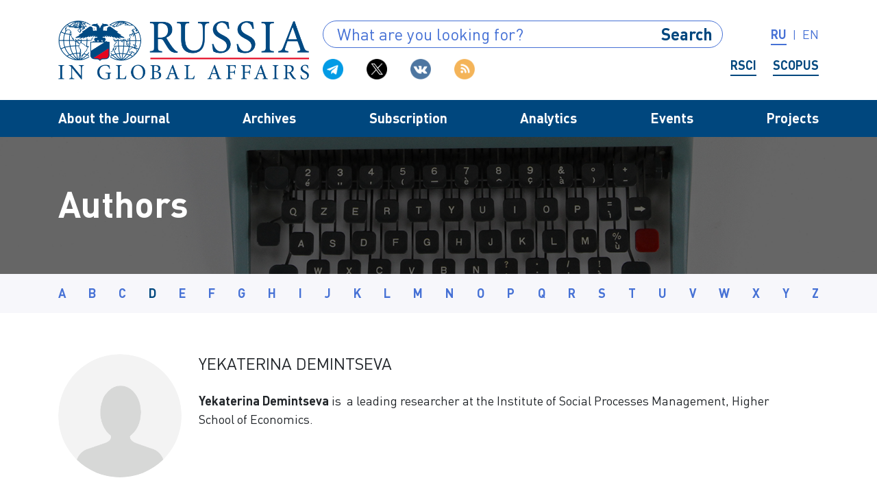

--- FILE ---
content_type: text/html; charset=UTF-8
request_url: https://eng.globalaffairs.ru/authors/yekaterina-demintseva/
body_size: 10065
content:
<!DOCTYPE html>
<html lang="en" class="ua_js_no">

<head>
    <meta charset="UTF-8">
    <meta http-equiv="X-UA-Compatible" content="IE=edge">
    <script>
        (function(e, c) {
            e[c] = e[c].replace(/(ua_js_)no/g, "$1yes");
        })(document.documentElement, "className");
    </script>
    <meta name="format-detection" content="telephone=no">
    <meta name="viewport" content="width=device-width, minimum-scale=1.0, maximum-scale=1.0, user-scalable=no">
    <link rel="shortcut icon" href="/favicon.png">

    <script>
        //глобольный объект для передачи данных в фронтенд
        window.siteConfig = {
            query: {},
            settings: {
                env_type: 'prd',
                ajaxurl: 'https://eng.globalaffairs.ru/wp-admin/admin-ajax.php',
                // ya_metrika_counter: '10970266'
            }
        };
    </script>
    <script>
        //обходное решения: отображает контент страницы, если возникли глобальные ошибки в js модулях
        document.addEventListener("DOMContentLoaded", function() {
            setTimeout(function() {
                var page = document.querySelector('.page');
                !page.classList.contains('page_js_inited') && page.classList.add('page_js_inited');
            }, 3000);
        });
    </script>
    <meta name='robots' content='max-image-preview:large' />
<link rel="alternate" title="oEmbed (JSON)" type="application/json+oembed" href="https://eng.globalaffairs.ru/api/oembed/1.0/embed?url=https%3A%2F%2Feng.globalaffairs.ru%2Fauthors%2Fyekaterina-demintseva%2F" />
<link rel="alternate" title="oEmbed (XML)" type="text/xml+oembed" href="https://eng.globalaffairs.ru/api/oembed/1.0/embed?url=https%3A%2F%2Feng.globalaffairs.ru%2Fauthors%2Fyekaterina-demintseva%2F&#038;format=xml" />
<style id='wp-img-auto-sizes-contain-inline-css' type='text/css'>
img:is([sizes=auto i],[sizes^="auto," i]){contain-intrinsic-size:3000px 1500px}
/*# sourceURL=wp-img-auto-sizes-contain-inline-css */
</style>
<style id='wp-emoji-styles-inline-css' type='text/css'>

	img.wp-smiley, img.emoji {
		display: inline !important;
		border: none !important;
		box-shadow: none !important;
		height: 1em !important;
		width: 1em !important;
		margin: 0 0.07em !important;
		vertical-align: -0.1em !important;
		background: none !important;
		padding: 0 !important;
	}
/*# sourceURL=wp-emoji-styles-inline-css */
</style>
<style id='wp-block-library-inline-css' type='text/css'>
:root{--wp-block-synced-color:#7a00df;--wp-block-synced-color--rgb:122,0,223;--wp-bound-block-color:var(--wp-block-synced-color);--wp-editor-canvas-background:#ddd;--wp-admin-theme-color:#007cba;--wp-admin-theme-color--rgb:0,124,186;--wp-admin-theme-color-darker-10:#006ba1;--wp-admin-theme-color-darker-10--rgb:0,107,160.5;--wp-admin-theme-color-darker-20:#005a87;--wp-admin-theme-color-darker-20--rgb:0,90,135;--wp-admin-border-width-focus:2px}@media (min-resolution:192dpi){:root{--wp-admin-border-width-focus:1.5px}}.wp-element-button{cursor:pointer}:root .has-very-light-gray-background-color{background-color:#eee}:root .has-very-dark-gray-background-color{background-color:#313131}:root .has-very-light-gray-color{color:#eee}:root .has-very-dark-gray-color{color:#313131}:root .has-vivid-green-cyan-to-vivid-cyan-blue-gradient-background{background:linear-gradient(135deg,#00d084,#0693e3)}:root .has-purple-crush-gradient-background{background:linear-gradient(135deg,#34e2e4,#4721fb 50%,#ab1dfe)}:root .has-hazy-dawn-gradient-background{background:linear-gradient(135deg,#faaca8,#dad0ec)}:root .has-subdued-olive-gradient-background{background:linear-gradient(135deg,#fafae1,#67a671)}:root .has-atomic-cream-gradient-background{background:linear-gradient(135deg,#fdd79a,#004a59)}:root .has-nightshade-gradient-background{background:linear-gradient(135deg,#330968,#31cdcf)}:root .has-midnight-gradient-background{background:linear-gradient(135deg,#020381,#2874fc)}:root{--wp--preset--font-size--normal:16px;--wp--preset--font-size--huge:42px}.has-regular-font-size{font-size:1em}.has-larger-font-size{font-size:2.625em}.has-normal-font-size{font-size:var(--wp--preset--font-size--normal)}.has-huge-font-size{font-size:var(--wp--preset--font-size--huge)}.has-text-align-center{text-align:center}.has-text-align-left{text-align:left}.has-text-align-right{text-align:right}.has-fit-text{white-space:nowrap!important}#end-resizable-editor-section{display:none}.aligncenter{clear:both}.items-justified-left{justify-content:flex-start}.items-justified-center{justify-content:center}.items-justified-right{justify-content:flex-end}.items-justified-space-between{justify-content:space-between}.screen-reader-text{border:0;clip-path:inset(50%);height:1px;margin:-1px;overflow:hidden;padding:0;position:absolute;width:1px;word-wrap:normal!important}.screen-reader-text:focus{background-color:#ddd;clip-path:none;color:#444;display:block;font-size:1em;height:auto;left:5px;line-height:normal;padding:15px 23px 14px;text-decoration:none;top:5px;width:auto;z-index:100000}html :where(.has-border-color){border-style:solid}html :where([style*=border-top-color]){border-top-style:solid}html :where([style*=border-right-color]){border-right-style:solid}html :where([style*=border-bottom-color]){border-bottom-style:solid}html :where([style*=border-left-color]){border-left-style:solid}html :where([style*=border-width]){border-style:solid}html :where([style*=border-top-width]){border-top-style:solid}html :where([style*=border-right-width]){border-right-style:solid}html :where([style*=border-bottom-width]){border-bottom-style:solid}html :where([style*=border-left-width]){border-left-style:solid}html :where(img[class*=wp-image-]){height:auto;max-width:100%}:where(figure){margin:0 0 1em}html :where(.is-position-sticky){--wp-admin--admin-bar--position-offset:var(--wp-admin--admin-bar--height,0px)}@media screen and (max-width:600px){html :where(.is-position-sticky){--wp-admin--admin-bar--position-offset:0px}}

/*# sourceURL=wp-block-library-inline-css */
</style><style id='global-styles-inline-css' type='text/css'>
:root{--wp--preset--aspect-ratio--square: 1;--wp--preset--aspect-ratio--4-3: 4/3;--wp--preset--aspect-ratio--3-4: 3/4;--wp--preset--aspect-ratio--3-2: 3/2;--wp--preset--aspect-ratio--2-3: 2/3;--wp--preset--aspect-ratio--16-9: 16/9;--wp--preset--aspect-ratio--9-16: 9/16;--wp--preset--color--black: #000000;--wp--preset--color--cyan-bluish-gray: #abb8c3;--wp--preset--color--white: #ffffff;--wp--preset--color--pale-pink: #f78da7;--wp--preset--color--vivid-red: #cf2e2e;--wp--preset--color--luminous-vivid-orange: #ff6900;--wp--preset--color--luminous-vivid-amber: #fcb900;--wp--preset--color--light-green-cyan: #7bdcb5;--wp--preset--color--vivid-green-cyan: #00d084;--wp--preset--color--pale-cyan-blue: #8ed1fc;--wp--preset--color--vivid-cyan-blue: #0693e3;--wp--preset--color--vivid-purple: #9b51e0;--wp--preset--gradient--vivid-cyan-blue-to-vivid-purple: linear-gradient(135deg,rgb(6,147,227) 0%,rgb(155,81,224) 100%);--wp--preset--gradient--light-green-cyan-to-vivid-green-cyan: linear-gradient(135deg,rgb(122,220,180) 0%,rgb(0,208,130) 100%);--wp--preset--gradient--luminous-vivid-amber-to-luminous-vivid-orange: linear-gradient(135deg,rgb(252,185,0) 0%,rgb(255,105,0) 100%);--wp--preset--gradient--luminous-vivid-orange-to-vivid-red: linear-gradient(135deg,rgb(255,105,0) 0%,rgb(207,46,46) 100%);--wp--preset--gradient--very-light-gray-to-cyan-bluish-gray: linear-gradient(135deg,rgb(238,238,238) 0%,rgb(169,184,195) 100%);--wp--preset--gradient--cool-to-warm-spectrum: linear-gradient(135deg,rgb(74,234,220) 0%,rgb(151,120,209) 20%,rgb(207,42,186) 40%,rgb(238,44,130) 60%,rgb(251,105,98) 80%,rgb(254,248,76) 100%);--wp--preset--gradient--blush-light-purple: linear-gradient(135deg,rgb(255,206,236) 0%,rgb(152,150,240) 100%);--wp--preset--gradient--blush-bordeaux: linear-gradient(135deg,rgb(254,205,165) 0%,rgb(254,45,45) 50%,rgb(107,0,62) 100%);--wp--preset--gradient--luminous-dusk: linear-gradient(135deg,rgb(255,203,112) 0%,rgb(199,81,192) 50%,rgb(65,88,208) 100%);--wp--preset--gradient--pale-ocean: linear-gradient(135deg,rgb(255,245,203) 0%,rgb(182,227,212) 50%,rgb(51,167,181) 100%);--wp--preset--gradient--electric-grass: linear-gradient(135deg,rgb(202,248,128) 0%,rgb(113,206,126) 100%);--wp--preset--gradient--midnight: linear-gradient(135deg,rgb(2,3,129) 0%,rgb(40,116,252) 100%);--wp--preset--font-size--small: 13px;--wp--preset--font-size--medium: 20px;--wp--preset--font-size--large: 36px;--wp--preset--font-size--x-large: 42px;--wp--preset--spacing--20: 0.44rem;--wp--preset--spacing--30: 0.67rem;--wp--preset--spacing--40: 1rem;--wp--preset--spacing--50: 1.5rem;--wp--preset--spacing--60: 2.25rem;--wp--preset--spacing--70: 3.38rem;--wp--preset--spacing--80: 5.06rem;--wp--preset--shadow--natural: 6px 6px 9px rgba(0, 0, 0, 0.2);--wp--preset--shadow--deep: 12px 12px 50px rgba(0, 0, 0, 0.4);--wp--preset--shadow--sharp: 6px 6px 0px rgba(0, 0, 0, 0.2);--wp--preset--shadow--outlined: 6px 6px 0px -3px rgb(255, 255, 255), 6px 6px rgb(0, 0, 0);--wp--preset--shadow--crisp: 6px 6px 0px rgb(0, 0, 0);}:where(.is-layout-flex){gap: 0.5em;}:where(.is-layout-grid){gap: 0.5em;}body .is-layout-flex{display: flex;}.is-layout-flex{flex-wrap: wrap;align-items: center;}.is-layout-flex > :is(*, div){margin: 0;}body .is-layout-grid{display: grid;}.is-layout-grid > :is(*, div){margin: 0;}:where(.wp-block-columns.is-layout-flex){gap: 2em;}:where(.wp-block-columns.is-layout-grid){gap: 2em;}:where(.wp-block-post-template.is-layout-flex){gap: 1.25em;}:where(.wp-block-post-template.is-layout-grid){gap: 1.25em;}.has-black-color{color: var(--wp--preset--color--black) !important;}.has-cyan-bluish-gray-color{color: var(--wp--preset--color--cyan-bluish-gray) !important;}.has-white-color{color: var(--wp--preset--color--white) !important;}.has-pale-pink-color{color: var(--wp--preset--color--pale-pink) !important;}.has-vivid-red-color{color: var(--wp--preset--color--vivid-red) !important;}.has-luminous-vivid-orange-color{color: var(--wp--preset--color--luminous-vivid-orange) !important;}.has-luminous-vivid-amber-color{color: var(--wp--preset--color--luminous-vivid-amber) !important;}.has-light-green-cyan-color{color: var(--wp--preset--color--light-green-cyan) !important;}.has-vivid-green-cyan-color{color: var(--wp--preset--color--vivid-green-cyan) !important;}.has-pale-cyan-blue-color{color: var(--wp--preset--color--pale-cyan-blue) !important;}.has-vivid-cyan-blue-color{color: var(--wp--preset--color--vivid-cyan-blue) !important;}.has-vivid-purple-color{color: var(--wp--preset--color--vivid-purple) !important;}.has-black-background-color{background-color: var(--wp--preset--color--black) !important;}.has-cyan-bluish-gray-background-color{background-color: var(--wp--preset--color--cyan-bluish-gray) !important;}.has-white-background-color{background-color: var(--wp--preset--color--white) !important;}.has-pale-pink-background-color{background-color: var(--wp--preset--color--pale-pink) !important;}.has-vivid-red-background-color{background-color: var(--wp--preset--color--vivid-red) !important;}.has-luminous-vivid-orange-background-color{background-color: var(--wp--preset--color--luminous-vivid-orange) !important;}.has-luminous-vivid-amber-background-color{background-color: var(--wp--preset--color--luminous-vivid-amber) !important;}.has-light-green-cyan-background-color{background-color: var(--wp--preset--color--light-green-cyan) !important;}.has-vivid-green-cyan-background-color{background-color: var(--wp--preset--color--vivid-green-cyan) !important;}.has-pale-cyan-blue-background-color{background-color: var(--wp--preset--color--pale-cyan-blue) !important;}.has-vivid-cyan-blue-background-color{background-color: var(--wp--preset--color--vivid-cyan-blue) !important;}.has-vivid-purple-background-color{background-color: var(--wp--preset--color--vivid-purple) !important;}.has-black-border-color{border-color: var(--wp--preset--color--black) !important;}.has-cyan-bluish-gray-border-color{border-color: var(--wp--preset--color--cyan-bluish-gray) !important;}.has-white-border-color{border-color: var(--wp--preset--color--white) !important;}.has-pale-pink-border-color{border-color: var(--wp--preset--color--pale-pink) !important;}.has-vivid-red-border-color{border-color: var(--wp--preset--color--vivid-red) !important;}.has-luminous-vivid-orange-border-color{border-color: var(--wp--preset--color--luminous-vivid-orange) !important;}.has-luminous-vivid-amber-border-color{border-color: var(--wp--preset--color--luminous-vivid-amber) !important;}.has-light-green-cyan-border-color{border-color: var(--wp--preset--color--light-green-cyan) !important;}.has-vivid-green-cyan-border-color{border-color: var(--wp--preset--color--vivid-green-cyan) !important;}.has-pale-cyan-blue-border-color{border-color: var(--wp--preset--color--pale-cyan-blue) !important;}.has-vivid-cyan-blue-border-color{border-color: var(--wp--preset--color--vivid-cyan-blue) !important;}.has-vivid-purple-border-color{border-color: var(--wp--preset--color--vivid-purple) !important;}.has-vivid-cyan-blue-to-vivid-purple-gradient-background{background: var(--wp--preset--gradient--vivid-cyan-blue-to-vivid-purple) !important;}.has-light-green-cyan-to-vivid-green-cyan-gradient-background{background: var(--wp--preset--gradient--light-green-cyan-to-vivid-green-cyan) !important;}.has-luminous-vivid-amber-to-luminous-vivid-orange-gradient-background{background: var(--wp--preset--gradient--luminous-vivid-amber-to-luminous-vivid-orange) !important;}.has-luminous-vivid-orange-to-vivid-red-gradient-background{background: var(--wp--preset--gradient--luminous-vivid-orange-to-vivid-red) !important;}.has-very-light-gray-to-cyan-bluish-gray-gradient-background{background: var(--wp--preset--gradient--very-light-gray-to-cyan-bluish-gray) !important;}.has-cool-to-warm-spectrum-gradient-background{background: var(--wp--preset--gradient--cool-to-warm-spectrum) !important;}.has-blush-light-purple-gradient-background{background: var(--wp--preset--gradient--blush-light-purple) !important;}.has-blush-bordeaux-gradient-background{background: var(--wp--preset--gradient--blush-bordeaux) !important;}.has-luminous-dusk-gradient-background{background: var(--wp--preset--gradient--luminous-dusk) !important;}.has-pale-ocean-gradient-background{background: var(--wp--preset--gradient--pale-ocean) !important;}.has-electric-grass-gradient-background{background: var(--wp--preset--gradient--electric-grass) !important;}.has-midnight-gradient-background{background: var(--wp--preset--gradient--midnight) !important;}.has-small-font-size{font-size: var(--wp--preset--font-size--small) !important;}.has-medium-font-size{font-size: var(--wp--preset--font-size--medium) !important;}.has-large-font-size{font-size: var(--wp--preset--font-size--large) !important;}.has-x-large-font-size{font-size: var(--wp--preset--font-size--x-large) !important;}
/*# sourceURL=global-styles-inline-css */
</style>

<style id='classic-theme-styles-inline-css' type='text/css'>
/*! This file is auto-generated */
.wp-block-button__link{color:#fff;background-color:#32373c;border-radius:9999px;box-shadow:none;text-decoration:none;padding:calc(.667em + 2px) calc(1.333em + 2px);font-size:1.125em}.wp-block-file__button{background:#32373c;color:#fff;text-decoration:none}
/*# sourceURL=/wp-includes/css/classic-themes.min.css */
</style>
<link rel='stylesheet' id='main-css' href='https://eng.globalaffairs.ru/wp-content/themes/globalaffairs/layout/bundles.page/merged/merged.min.css?ver=1753133210' type='text/css' media='all' />
<link rel="https://api.w.org/" href="https://eng.globalaffairs.ru/api/" /><link rel="EditURI" type="application/rsd+xml" title="RSD" href="https://eng.globalaffairs.ru/xmlrpc.php?rsd" />
<meta name="generator" content="WordPress 6.9" />
<link rel="canonical" href="https://eng.globalaffairs.ru/authors/yekaterina-demintseva/" />
<link rel='shortlink' href='https://eng.globalaffairs.ru/?p=8280' />
<meta property="og:image" content="https://eng.globalaffairs.ru/wp-content/uploads/2022/05/dsc_9267-1200x630.jpg" /><title>Yekaterina Demintseva — Russia in Global Affairs</title><meta name="description"  content="Yekaterina Demintseva is&nbsp; a leading researcher at the Institute of Social Processes Management, Higher School of Economics." /><meta property="og:locale" content="en_US" /><meta property="og:type" content="article" /><meta property="og:title" content="Yekaterina Demintseva" /><meta property="og:description" content="Yekaterina Demintseva is&nbsp; a leading researcher at the Institute of Social Processes Management, Higher School of Economics." /><meta property="og:url" content="https://eng.globalaffairs.ru/authors/yekaterina-demintseva/" /><meta property="og:site_name" content="Russia in Global Affairs" /><meta name="twitter:card" content="summary_large_image" /></head>

<body class="wp-singular author-template-default single single-author postid-8280 wp-theme-globalaffairs page i-bem page_debug page_lang_en" data-bem='{"page":{}}'>
    <header class="dk-header i-bem" data-bem='{"dk-header":{}}'>
        <div class="dk-header__fluid-top container-fluid">
            <div class="dk-header__container-top container">
                <div class="dk-header__left">
                    <a class="dk-logo i-bem" data-bem='{"dk-logo":{}}' href="/">
                                                <img class="dk-image dk-logo__image lazyload i-bem" data-bem='{"dk-image":{}}' data-src="https://eng.globalaffairs.ru/wp-content/themes/globalaffairs/layout//blocks.basic/dk-logo/__images/rgp_en.png">
                        <h1 class="dk-logo__text">Russia in Global Affairs</h1>
                    </a>
                </div>
                <div class="dk-header__right dk-header__right_type_desktop">
                    <div class="dk-header__right-up">
                        <div class="dk-search dk-search_type_header i-bem" data-bem='{"dk-search":{}}'>
                            <form class="dk-search__form" action="/">
                                <input name="s" class="dk-search__typeahead" placeholder="What are you looking for?">
                                <input class="dk-search__category" type="hidden" value="all" name="filter">
                                <a class="dk-search__action" href="#">Search</a>
                            </form>
                            <div class="dk-search__filters-template">
                                <div class="dk-search__filters">
                                    <a class="dk-search__filter dk-search__filter_active dk-search__filter_type_all" href="#">All</a>
                                    <a class="dk-search__filter dk-search__filter_type_author" href="#">Authors</a>
                                    <a class="dk-search__filter dk-search__filter_type_issues" href="#">Issues</a>
                                    <a class="dk-search__filter dk-search__filter_type_analytics" href="#">Analytics</a>
                                    <a class="dk-search__filter dk-search__filter_type_events" href="#">Events</a>
                                </div>
                            </div>
                            <!-- <div class="dk-search__dropdown">
                                <div class="dk-search__results"></div>
                                <div class="dk-search__filters_template">
                                    <a class="dk-search__filter dk-search__filter_active dk-search__filter_type_all" href="#">Везде</a><a class="dk-search__filter dk-search__filter_type_about" href="#">О журнале</a><a class="dk-search__filter dk-search__filter_type_issues" href="#">Архив</a><a class="dk-search__filter dk-search__filter_type_analytics" href="#">Аналитика</a><a class="dk-search__filter dk-search__filter_type_events" href="#">События</a>
                                </div>
                            </div> -->
                        </div>
                        <div class="dk-header__lang">
                                                            <a class="dk-header__lang-item" href="https://globalaffairs.ru/">ru</a>
                                <span class="dk-header__lang-sep">|</span>
                                <span class="dk-header__lang-item">en</span>
                                                                                </div>
                    </div>
                    <div class="dk-header__right-down">
                        <div class="dk-social dk-social_size_s">
                            

<div class="dk-social__items">
            <a class="dk-social__item" href="https://t.me/ruglobalaffairs" title="Telegram" target="_blank">
            <img alt="Telegram" class="dk-image dk-social__image lazyload i-bem" data-bem='{"dk-image":{}}' data-src="https://eng.globalaffairs.ru/wp-content/themes/globalaffairs/layout/static/U24mB3RcVumlRswSvmtJq-d9eFw.png">
        </a>
            <a class="dk-social__item" href=" https://twitter.com/RuGlobalEng" title="Twitter" target="_blank">
            <img alt="Twitter" class="dk-image dk-social__image lazyload i-bem" data-bem='{"dk-image":{}}' data-src="https://eng.globalaffairs.ru/wp-content/themes/globalaffairs/layout/static/new_xc_logo_69x69.png">
        </a>
            <a class="dk-social__item" href="https://vk.com/russiainglobalaffairs" title="Vkontakte" target="_blank">
            <img alt="Vkontakte" class="dk-image dk-social__image lazyload i-bem" data-bem='{"dk-image":{}}' data-src="https://eng.globalaffairs.ru/wp-content/themes/globalaffairs/layout/static/yfcAhS1mJpBykt8Gng73hNn_hpg.png">
        </a>
            <a class="dk-social__item" href="/feed/" title="RSS" target="_blank">
            <img alt="RSS" class="dk-image dk-social__image lazyload i-bem" data-bem='{"dk-image":{}}' data-src="https://eng.globalaffairs.ru/wp-content/themes/globalaffairs/layout/static/gBRMlC0aVQvJsr84yn5sGaEqBq4.png">
        </a>
    </div>                        </div>
                                                    <div class="dk-header__scibase">
                                <a class="dk-header__scibase-item" href="https://elibrary.ru/title_about_new.asp?titleid=40359" target="_blank">RSCI</a>
                                <a class="dk-header__scibase-item" href="https://www.scopus.com/sourceid/21100903469" target="_blank">Scopus</a>
                            </div>
                                                                    </div>
                </div>
                <div class="dk-header__right dk-header__right_type_mobile">
                    <a class="dk-header__link-lang" href="https://globalaffairs.ru/">
                        <img class="dk-image dk-header__icon-lang lazyload i-bem" data-bem='{"dk-image":{}}' data-src="https://eng.globalaffairs.ru/wp-content/themes/globalaffairs/layout/static/qja_njQJ3FDsHlsPiyPkDLHF9W0.svg">
                    </a>
                    <a class="dk-header__link-search" href="/?s=&filter=all">
                        <img class="dk-image dk-header__icon-search lazyload i-bem" data-bem='{"dk-image":{}}' data-src="https://eng.globalaffairs.ru/wp-content/themes/globalaffairs/layout/static/x_-HcYZZNrmuUNNJzUwsenYGGb8.svg">
                    </a>
                    <img class="dk-image dk-header__icon-menu lazyload i-bem" data-bem='{"dk-image":{}}' data-src="https://eng.globalaffairs.ru/wp-content/themes/globalaffairs/layout/static/OyPyB9YygVb7XUekopWvPnZyDbg.svg">
                </div>
            </div>
        </div>
        <div class="dk-header__fluid-nav container-fluid">
            <div class="dk-header__container-nav container">
                <nav class="dk-nav dk-nav_type_desktop i-bem" data-bem='{"dk-nav":{}}'>
                    

<div class="dk-nav__items">
            <div class="dk-nav__item">
            <a class="dk-nav__item-text" href="https://eng.globalaffairs.ru/about/">About the Journal</a>
                            <div class="dk-nav__dropdown">
                                            <a class="dk-nav__dropdown-item" href="https://eng.globalaffairs.ru/about/readers-experts/">Journal Information</a>
                                            <a class="dk-nav__dropdown-item" href="https://eng.globalaffairs.ru/about/instructions-for-authors/">Submit Article</a>
                                            <a class="dk-nav__dropdown-item" href="https://eng.globalaffairs.ru/about/foundation/">Foreign Policy Research Foundation</a>
                                            <a class="dk-nav__dropdown-item" href="https://eng.globalaffairs.ru/about/authors/">Authors</a>
                                            <a class="dk-nav__dropdown-item" href="https://eng.globalaffairs.ru/about/board-of-trustees/">Board of Trustees</a>
                                            <a class="dk-nav__dropdown-item" href="https://eng.globalaffairs.ru/about/editorial-board/">Editorial Board</a>
                                            <a class="dk-nav__dropdown-item" href="https://eng.globalaffairs.ru/about/board-of-advisors/">Board of Advisors</a>
                                            <a class="dk-nav__dropdown-item" href="https://eng.globalaffairs.ru/about/editorial-office/">Editorial Office</a>
                                            <a class="dk-nav__dropdown-item" href="https://eng.globalaffairs.ru/about/advertising/">Advertising</a>
                                    </div>
                    </div>
            <div class="dk-nav__item">
            <a class="dk-nav__item-text" href="https://eng.globalaffairs.ru/issues/">Archives</a>
                            <div class="dk-nav__dropdown">
                                            <a class="dk-nav__dropdown-item" href="https://eng.globalaffairs.ru/issues/archive/">Previous Issues</a>
                                            <a class="dk-nav__dropdown-item" href="https://eng.globalaffairs.ru/issues/current/">Current Issue</a>
                                    </div>
                    </div>
            <div class="dk-nav__item">
            <a class="dk-nav__item-text" href="https://eng.globalaffairs.ru/subscription/">Subscription</a>
                            <div class="dk-nav__dropdown">
                                            <a class="dk-nav__dropdown-item" href="https://eng.globalaffairs.ru/subscription/buy-feature/">To Enter a Subscription</a>
                                            <a class="dk-nav__dropdown-item" href="https://eng.globalaffairs.ru/subscription/buy-archive/">To Buy an Issue</a>
                                            <a class="dk-nav__dropdown-item" href="https://eng.globalaffairs.ru/subscription/payment-methods/">Payment and Delivery</a>
                                            <a class="dk-nav__dropdown-item" href="https://eng.globalaffairs.ru/subscription/offer-agreement/">Offer Agreement</a>
                                            <a class="dk-nav__dropdown-item" href="https://eng.globalaffairs.ru/subscription/return-of-goods/">Return Policy</a>
                                            <a class="dk-nav__dropdown-item" href="https://eng.globalaffairs.ru/subscription/agencies/">Via Subscription Agencies</a>
                                    </div>
                    </div>
            <div class="dk-nav__item">
            <a class="dk-nav__item-text" href="https://eng.globalaffairs.ru/analytics/">Analytics</a>
                            <div class="dk-nav__dropdown">
                                            <a class="dk-nav__dropdown-item" href="https://eng.globalaffairs.ru/analytics/publishers-column/">Publisher’s Column</a>
                                            <a class="dk-nav__dropdown-item" href="https://eng.globalaffairs.ru/analytics/editors-column/">Editor’s Column</a>
                                            <a class="dk-nav__dropdown-item" href="https://eng.globalaffairs.ru/analytics/opinions/">Opinions</a>
                                            <a class="dk-nav__dropdown-item" href="https://eng.globalaffairs.ru/analytics/interviews/">Interviews</a>
                                            <a class="dk-nav__dropdown-item" href="https://eng.globalaffairs.ru/analytics/reports/">Reports</a>
                                            <a class="dk-nav__dropdown-item" href="https://eng.globalaffairs.ru/analytics/reviews/">Reviews</a>
                                            <a class="dk-nav__dropdown-item" href="https://eng.globalaffairs.ru/analytics/valdai-papers/">Valdai Papers</a>
                                    </div>
                    </div>
            <div class="dk-nav__item">
            <a class="dk-nav__item-text" href="https://eng.globalaffairs.ru/events/">Events</a>
                            <div class="dk-nav__dropdown">
                                            <a class="dk-nav__dropdown-item" href="https://eng.globalaffairs.ru/events/upcoming/">Upcoming Events</a>
                                            <a class="dk-nav__dropdown-item" href="https://eng.globalaffairs.ru/events/posts/">Summary</a>
                                    </div>
                    </div>
            <div class="dk-nav__item">
            <a class="dk-nav__item-text" href="https://eng.globalaffairs.ru/projects/">Projects</a>
                            <div class="dk-nav__dropdown">
                                            <a class="dk-nav__dropdown-item" href="http://eng.globalaffairs.ru/projects/podcasts/">Podcasts</a>
                                            <a class="dk-nav__dropdown-item" href="https://globalaffairs.ru/projects/shkola-avtorov-uchi-uchyonogo/">School for Scholars</a>
                                    </div>
                    </div>
    </div>                </nav>
                <nav class="dk-nav dk-nav_type_mobile i-bem" data-bem='{"dk-nav":{}}'>
                    

<div class="dk-nav__body">
    <div class="dk-nav__items">
                    <div class="dk-nav__item">
                <a class="dk-nav__item-text" href="https://eng.globalaffairs.ru/about/">About the Journal</a>
                                    <div class="dk-nav__dropdown">
                                                    <a class="dk-nav__dropdown-item" href="https://eng.globalaffairs.ru/about/readers-experts/">Journal Information</a>
                                                    <a class="dk-nav__dropdown-item" href="https://eng.globalaffairs.ru/about/instructions-for-authors/">Submit Article</a>
                                                    <a class="dk-nav__dropdown-item" href="https://eng.globalaffairs.ru/about/foundation/">Foreign Policy Research Foundation</a>
                                                    <a class="dk-nav__dropdown-item" href="https://eng.globalaffairs.ru/about/authors/">Authors</a>
                                                    <a class="dk-nav__dropdown-item" href="https://eng.globalaffairs.ru/about/board-of-trustees/">Board of Trustees</a>
                                                    <a class="dk-nav__dropdown-item" href="https://eng.globalaffairs.ru/about/editorial-board/">Editorial Board</a>
                                                    <a class="dk-nav__dropdown-item" href="https://eng.globalaffairs.ru/about/board-of-advisors/">Board of Advisors</a>
                                                    <a class="dk-nav__dropdown-item" href="https://eng.globalaffairs.ru/about/editorial-office/">Editorial Office</a>
                                                    <a class="dk-nav__dropdown-item" href="https://eng.globalaffairs.ru/about/advertising/">Advertising</a>
                                            </div>
                            </div>
                    <div class="dk-nav__item">
                <a class="dk-nav__item-text" href="https://eng.globalaffairs.ru/issues/">Archives</a>
                                    <div class="dk-nav__dropdown">
                                                    <a class="dk-nav__dropdown-item" href="https://eng.globalaffairs.ru/issues/archive/">Previous Issues</a>
                                                    <a class="dk-nav__dropdown-item" href="https://eng.globalaffairs.ru/issues/current/">Current Issue</a>
                                            </div>
                            </div>
                    <div class="dk-nav__item">
                <a class="dk-nav__item-text" href="https://eng.globalaffairs.ru/subscription/">Subscription</a>
                                    <div class="dk-nav__dropdown">
                                                    <a class="dk-nav__dropdown-item" href="https://eng.globalaffairs.ru/subscription/buy-feature/">To Enter a Subscription</a>
                                                    <a class="dk-nav__dropdown-item" href="https://eng.globalaffairs.ru/subscription/buy-archive/">To Buy an Issue</a>
                                                    <a class="dk-nav__dropdown-item" href="https://eng.globalaffairs.ru/subscription/payment-methods/">Payment and Delivery</a>
                                                    <a class="dk-nav__dropdown-item" href="https://eng.globalaffairs.ru/subscription/offer-agreement/">Offer Agreement</a>
                                                    <a class="dk-nav__dropdown-item" href="https://eng.globalaffairs.ru/subscription/return-of-goods/">Return Policy</a>
                                                    <a class="dk-nav__dropdown-item" href="https://eng.globalaffairs.ru/subscription/agencies/">Via Subscription Agencies</a>
                                            </div>
                            </div>
                    <div class="dk-nav__item">
                <a class="dk-nav__item-text" href="https://eng.globalaffairs.ru/analytics/">Analytics</a>
                                    <div class="dk-nav__dropdown">
                                                    <a class="dk-nav__dropdown-item" href="https://eng.globalaffairs.ru/analytics/publishers-column/">Publisher’s Column</a>
                                                    <a class="dk-nav__dropdown-item" href="https://eng.globalaffairs.ru/analytics/editors-column/">Editor’s Column</a>
                                                    <a class="dk-nav__dropdown-item" href="https://eng.globalaffairs.ru/analytics/opinions/">Opinions</a>
                                                    <a class="dk-nav__dropdown-item" href="https://eng.globalaffairs.ru/analytics/interviews/">Interviews</a>
                                                    <a class="dk-nav__dropdown-item" href="https://eng.globalaffairs.ru/analytics/reports/">Reports</a>
                                                    <a class="dk-nav__dropdown-item" href="https://eng.globalaffairs.ru/analytics/reviews/">Reviews</a>
                                                    <a class="dk-nav__dropdown-item" href="https://eng.globalaffairs.ru/analytics/valdai-papers/">Valdai Papers</a>
                                            </div>
                            </div>
                    <div class="dk-nav__item">
                <a class="dk-nav__item-text" href="https://eng.globalaffairs.ru/events/">Events</a>
                                    <div class="dk-nav__dropdown">
                                                    <a class="dk-nav__dropdown-item" href="https://eng.globalaffairs.ru/events/upcoming/">Upcoming Events</a>
                                                    <a class="dk-nav__dropdown-item" href="https://eng.globalaffairs.ru/events/posts/">Summary</a>
                                            </div>
                            </div>
                    <div class="dk-nav__item">
                <a class="dk-nav__item-text" href="https://eng.globalaffairs.ru/projects/">Projects</a>
                                    <div class="dk-nav__dropdown">
                                                    <a class="dk-nav__dropdown-item" href="http://eng.globalaffairs.ru/projects/podcasts/">Podcasts</a>
                                                    <a class="dk-nav__dropdown-item" href="https://globalaffairs.ru/projects/shkola-avtorov-uchi-uchyonogo/">School for Scholars</a>
                                            </div>
                            </div>
            </div>
</div>
<div class="dk-nav__footer">
    <div class="dk-social dk-social_size_s dk-social_type_mobile">
        

<div class="dk-social__items">
            <a class="dk-social__item" href="https://t.me/ruglobalaffairs" title="Telegram" target="_blank">
            <img alt="Telegram" class="dk-image dk-social__image lazyload i-bem" data-bem='{"dk-image":{}}' data-src="https://eng.globalaffairs.ru/wp-content/themes/globalaffairs/layout/static/U24mB3RcVumlRswSvmtJq-d9eFw.png">
        </a>
            <a class="dk-social__item" href=" https://twitter.com/RuGlobalEng" title="Twitter" target="_blank">
            <img alt="Twitter" class="dk-image dk-social__image lazyload i-bem" data-bem='{"dk-image":{}}' data-src="https://eng.globalaffairs.ru/wp-content/themes/globalaffairs/layout/static/new_xc_logo_69x69.png">
        </a>
            <a class="dk-social__item" href="https://vk.com/russiainglobalaffairs" title="Vkontakte" target="_blank">
            <img alt="Vkontakte" class="dk-image dk-social__image lazyload i-bem" data-bem='{"dk-image":{}}' data-src="https://eng.globalaffairs.ru/wp-content/themes/globalaffairs/layout/static/yfcAhS1mJpBykt8Gng73hNn_hpg.png">
        </a>
            <a class="dk-social__item" href="/feed/" title="RSS" target="_blank">
            <img alt="RSS" class="dk-image dk-social__image lazyload i-bem" data-bem='{"dk-image":{}}' data-src="https://eng.globalaffairs.ru/wp-content/themes/globalaffairs/layout/static/gBRMlC0aVQvJsr84yn5sGaEqBq4.png">
        </a>
    </div>    </div>
            <div class="dk-header__scibase">
            <a class="dk-header__scibase-item" href="https://elibrary.ru/title_about_new.asp?titleid=40359" target="_blank">RSCI</a>
            <a class="dk-header__scibase-item" href="https://www.scopus.com/sourceid/21100903469" target="_blank">Scopus</a>
        </div>
        </div>                </nav>
            </div>
        </div>
    </header><div class="dk-main">
    

<div class="dk-cover margin-bottom-60 i-bem" data-bem='{"dk-cover":{}}'>
    <div class="dk-cover__content">
                    <div class="container">
                <div class="row">
                    <div class="row__col col-xl-11">
                        <div class="dk-cover__left">
                            <div class="dk-cover__title">Authors</div>
                            
                                                            <div class="dk-cover__links">
                                                                        
                                                                    </div>
                                                    </div>
                    </div>
                    <div class="row__col col-xl-1">
                        <div class="dk-cover__right"></div>
                    </div>
                </div>
            </div>
            </div>
    <div class="dk-cover__backdrop" style="background-image: url(https://eng.globalaffairs.ru/wp-content/themes/globalaffairs/layout//blocks.basic/dk-cover/__images/cover-6.png)"></div>
    <div class="dk-cover__overlay"></div>
</div>    
<nav class="dk-nav dk-nav_mod_subnav i-bem" data-bem='{"dk-nav":{}}'>
    <div class="container">
        <div class="dk-nav__items">
                            <a class="dk-nav__item" href="/about/authors/a/">A</a>
                            <a class="dk-nav__item" href="/about/authors/b/">B</a>
                            <a class="dk-nav__item" href="/about/authors/c/">C</a>
                            <a class="dk-nav__item dk-nav__item_active" href="/about/authors/d/">D</a>
                            <a class="dk-nav__item" href="/about/authors/e/">E</a>
                            <a class="dk-nav__item" href="/about/authors/f/">F</a>
                            <a class="dk-nav__item" href="/about/authors/g/">G</a>
                            <a class="dk-nav__item" href="/about/authors/h/">H</a>
                            <a class="dk-nav__item" href="/about/authors/i/">I</a>
                            <a class="dk-nav__item" href="/about/authors/j/">J</a>
                            <a class="dk-nav__item" href="/about/authors/k/">K</a>
                            <a class="dk-nav__item" href="/about/authors/l/">L</a>
                            <a class="dk-nav__item" href="/about/authors/m/">M</a>
                            <a class="dk-nav__item" href="/about/authors/n/">N</a>
                            <a class="dk-nav__item" href="/about/authors/o/">O</a>
                            <a class="dk-nav__item" href="/about/authors/p/">P</a>
                            <a class="dk-nav__item" href="/about/authors/q/">Q</a>
                            <a class="dk-nav__item" href="/about/authors/r/">R</a>
                            <a class="dk-nav__item" href="/about/authors/s/">S</a>
                            <a class="dk-nav__item" href="/about/authors/t/">T</a>
                            <a class="dk-nav__item" href="/about/authors/u/">U</a>
                            <a class="dk-nav__item" href="/about/authors/v/">V</a>
                            <a class="dk-nav__item" href="/about/authors/w/">W</a>
                            <a class="dk-nav__item" href="/about/authors/x/">X</a>
                            <a class="dk-nav__item" href="/about/authors/y/">Y</a>
                            <a class="dk-nav__item" href="/about/authors/z/">Z</a>
                    </div>
    </div>
</nav>    <div class="container">
        
            <div class="dk-author dk-author_type_full i-bem" data-bem='{"dk-author":{}}'>
            <div class="row">
                                    <div class="row__col col-xl-2 col-lg-2 col-md-2">
                        <div class="dk-author__userpic">
                            <img class="dk-image dk-author__image lazyload i-bem" data-bem='{"dk-image":{}}' data-src="https://eng.globalaffairs.ru/wp-content/themes/globalaffairs/layout//blocks.basic/dk-author/__images/nouser.png">
                        </div>
                    </div>
                                <div class="row__col col-xl-10 col-lg-10 col-md-10">
                    <div class="dk-author__about">
                                                    <div class="dk-author__about-title dk-author__title">Yekaterina Demintseva</div>
                                                                            <div class="dk-author__about-text"><p><strong>Yekaterina Demintseva</strong> is&nbsp; a leading researcher at the Institute of Social Processes Management, Higher School of Economics.</p>
</div>
                                            </div>
                </div>
            </div>
        </div>
                <div class="container">
                                    <div class="dk-grid dk-grid_code_83dcefb7 no-padding-top i-bem" data-bem='{"dk-grid":{}}'>
                                
    <div class="row">    <div class="row__col col-xl-4 col-lg-4 col-md-4">
                <a class="dk-tile dk-tile_size_l dk-tile_type_line i-bem" data-bem='{"dk-tile":{}}' href="https://eng.globalaffairs.ru/articles/the-new-muscovites/">
    <div class="dk-tile__header">
            </div>
    <div class="dk-tile__content">
                    <div class="dk-tile__date">21.03.2014</div>
                <div class="dk-tile__title">The New Muscovites</div>
                <div class="dk-clamp dk-tile__text i-bem" data-bem='{"dk-clamp":{"lines":5}}'>Unlike in Paris or Berlin, where migrants live in districts that they consider their own, and researchers define them as “urban ghetto,” we found no such places in Moscow. In Moscow, any district a migrant visits most often or where he lives can become “his place.”</div>
                    <div class="dk-tile__author">Yekaterina Demintseva</div>
                <div class="dk-tile__link link_bb_13">More</div>
    </div>
</a>    </div>
    </div>            </div>
        </div>

                </div>
</div>

<div class="dk-footer">
    <div class="container">
        <div class="row">
            <div class="row__col col-lg-6">
                <nav class="dk-nav dk-nav_type_footer i-bem" data-bem='{"dk-nav":{}}'>
                    

<div class="dk-nav__section">
    <div class="dk-nav__section-item">
                <a class="dk-nav__section-text" href="https://eng.globalaffairs.ru/about/">About the Journal</a>
        <div class="dk-nav__items">
                                                <a class="dk-nav__item" href="https://eng.globalaffairs.ru/about/readers-experts/">Journal Information</a>
                                    <a class="dk-nav__item" href="https://eng.globalaffairs.ru/about/instructions-for-authors/">Submit Article</a>
                                    <a class="dk-nav__item" href="https://eng.globalaffairs.ru/about/foundation/">Foreign Policy Research Foundation</a>
                                    <a class="dk-nav__item" href="https://eng.globalaffairs.ru/about/authors/">Authors</a>
                                    <a class="dk-nav__item" href="https://eng.globalaffairs.ru/about/board-of-trustees/">Board of Trustees</a>
                                    <a class="dk-nav__item" href="https://eng.globalaffairs.ru/about/editorial-board/">Editorial Board</a>
                                    <a class="dk-nav__item" href="https://eng.globalaffairs.ru/about/board-of-advisors/">Board of Advisors</a>
                                    <a class="dk-nav__item" href="https://eng.globalaffairs.ru/about/editorial-office/">Editorial Office</a>
                                    <a class="dk-nav__item" href="https://eng.globalaffairs.ru/about/advertising/">Advertising</a>
                                    </div>
    </div>
</div>
<div class="dk-nav__section">
        <a class="dk-nav__section-text" href="https://eng.globalaffairs.ru/issues/">Archives</a>
    <div class="dk-nav__items">
                                    <a class="dk-nav__item" href="https://eng.globalaffairs.ru/issues/archive/">Previous Issues</a>
                            <a class="dk-nav__item" href="https://eng.globalaffairs.ru/issues/current/">Current Issue</a>
                        </div>
        <a class="dk-nav__section-text" href="https://eng.globalaffairs.ru/subscription/">Subscription</a>
    <div class="dk-nav__items">
                                    <a class="dk-nav__item" href="https://eng.globalaffairs.ru/subscription/buy-feature/">To Enter a Subscription</a>
                            <a class="dk-nav__item" href="https://eng.globalaffairs.ru/subscription/buy-archive/">To Buy an Issue</a>
                            <a class="dk-nav__item" href="https://eng.globalaffairs.ru/subscription/payment-methods/">Payment and Delivery</a>
                            <a class="dk-nav__item" href="https://eng.globalaffairs.ru/subscription/offer-agreement/">Offer Agreement</a>
                            <a class="dk-nav__item" href="https://eng.globalaffairs.ru/subscription/return-of-goods/">Return Policy</a>
                            <a class="dk-nav__item" href="https://eng.globalaffairs.ru/subscription/agencies/">Via Subscription Agencies</a>
                        </div>
        <a class="dk-nav__section-text" href="https://eng.globalaffairs.ru/events/">Events</a>
    <div class="dk-nav__items">
                                    <a class="dk-nav__item" href="https://eng.globalaffairs.ru/events/upcoming/">Upcoming Events</a>
                            <a class="dk-nav__item" href="https://eng.globalaffairs.ru/events/posts/">Summary</a>
                        </div>
</div>
<div class="dk-nav__section">
        <a class="dk-nav__section-text" href="https://eng.globalaffairs.ru/analytics/">Analytics</a>
    <div class="dk-nav__items">
                                    <a class="dk-nav__item" href="https://eng.globalaffairs.ru/analytics/publishers-column/">Publisher’s Column</a>
                            <a class="dk-nav__item" href="https://eng.globalaffairs.ru/analytics/editors-column/">Editor’s Column</a>
                            <a class="dk-nav__item" href="https://eng.globalaffairs.ru/analytics/opinions/">Opinions</a>
                            <a class="dk-nav__item" href="https://eng.globalaffairs.ru/analytics/interviews/">Interviews</a>
                            <a class="dk-nav__item" href="https://eng.globalaffairs.ru/analytics/reports/">Reports</a>
                            <a class="dk-nav__item" href="https://eng.globalaffairs.ru/analytics/reviews/">Reviews</a>
                            <a class="dk-nav__item" href="https://eng.globalaffairs.ru/analytics/valdai-papers/">Valdai Papers</a>
                        </div>
        <a class="dk-nav__section-text" href="https://eng.globalaffairs.ru/projects/">Projects</a>
    <div class="dk-nav__items">
                                    <a class="dk-nav__item" href="http://eng.globalaffairs.ru/projects/podcasts/">Podcasts</a>
                            <a class="dk-nav__item" href="https://globalaffairs.ru/projects/shkola-avtorov-uchi-uchyonogo/">School for Scholars</a>
                        </div>
</div>                </nav>
            </div>
            <div class="row__col col-lg-6">
                <div class="dk-footer__info">
                    

<div class="dk-founders dk-footer__founders">
            <a class="dk-founders__item" href="http://svop.ru/" target="_blank">
            <img class="dk-image dk-founders__image lazyload i-bem" data-bem='{"dk-image":{}}' data-src="https://eng.globalaffairs.ru/wp-content/themes/globalaffairs/layout//blocks.basic/dk-founders/__images/svop_en.png?v1">
        </a>
            <a class="dk-founders__item" href="https://eng.globalaffairs.ru/about/foundation/" target="_blank">
            <img class="dk-image dk-founders__image lazyload i-bem" data-bem='{"dk-image":{}}' data-src="https://eng.globalaffairs.ru/wp-content/themes/globalaffairs/layout//blocks.basic/dk-founders/__images/fimp_en.png?v1">
        </a>
            <a class="dk-founders__item" href="https://www.hse.ru/en/" target="_blank">
            <img class="dk-image dk-founders__image lazyload i-bem" data-bem='{"dk-image":{}}' data-src="https://eng.globalaffairs.ru/wp-content/themes/globalaffairs/layout//blocks.basic/dk-founders/__images/hse_en.png?v1">
        </a>
            <a class="dk-founders__item" href="https://russiancouncil.ru/en/" target="_blank">
            <img class="dk-image dk-founders__image lazyload i-bem" data-bem='{"dk-image":{}}' data-src="https://eng.globalaffairs.ru/wp-content/themes/globalaffairs/layout//blocks.basic/dk-founders/__images/rsmd_en.png?v1">
        </a>
    </div>                    <div class="dk-social dk-social_size_l dk-footer__social">
                        

<div class="dk-social__items">
            <a class="dk-social__item" href="https://t.me/ruglobalaffairs" title="Telegram" target="_blank">
            <img alt="Telegram" class="dk-image dk-social__image lazyload i-bem" data-bem='{"dk-image":{}}' data-src="https://eng.globalaffairs.ru/wp-content/themes/globalaffairs/layout/static/U24mB3RcVumlRswSvmtJq-d9eFw.png">
        </a>
            <a class="dk-social__item" href=" https://twitter.com/RuGlobalEng" title="Twitter" target="_blank">
            <img alt="Twitter" class="dk-image dk-social__image lazyload i-bem" data-bem='{"dk-image":{}}' data-src="https://eng.globalaffairs.ru/wp-content/themes/globalaffairs/layout/static/new_xc_logo_69x69.png">
        </a>
            <a class="dk-social__item" href="https://vk.com/russiainglobalaffairs" title="Vkontakte" target="_blank">
            <img alt="Vkontakte" class="dk-image dk-social__image lazyload i-bem" data-bem='{"dk-image":{}}' data-src="https://eng.globalaffairs.ru/wp-content/themes/globalaffairs/layout/static/yfcAhS1mJpBykt8Gng73hNn_hpg.png">
        </a>
            <a class="dk-social__item" href="/feed/" title="RSS" target="_blank">
            <img alt="RSS" class="dk-image dk-social__image lazyload i-bem" data-bem='{"dk-image":{}}' data-src="https://eng.globalaffairs.ru/wp-content/themes/globalaffairs/layout/static/gBRMlC0aVQvJsr84yn5sGaEqBq4.png">
        </a>
    </div>                    </div>
                    <div class="dk-footer__copyright">
                        <div class="dk-footer__issn">
                            <!-- ISSN 2618-9844 (Online version) -->
                            ISSN 2618-9844 (Online Version)                            <!-- <br />ISSN 1810-6374 (Print version) -->
                            <br />ISSN 1810-6374 (Print Version)                        </div>
                        <div class="dk-footer__text">©
                            <!-- «Россия в глобальной политике»-->
                            Russia in Global Affairs, 2002 – 2026.
                            <!-- Журнал издается «Фондом исследований мировой политики» -->
                            <br /> The journal is published by Foreign Policy Research Foundation. The views of the authors do not necessarily coincide with the opinions of the Editors. 18+
                        </div>
                    </div>
                </div>
            </div>
        </div>
    </div>
</div>

<!-- Yandex.Metrika counter -->
<script type="text/javascript" >
   (function(m,e,t,r,i,k,a){m[i]=m[i]||function(){(m[i].a=m[i].a||[]).push(arguments)};
   m[i].l=1*new Date();
   for (var j = 0; j < document.scripts.length; j++) {if (document.scripts[j].src === r) { return; }}
   k=e.createElement(t),a=e.getElementsByTagName(t)[0],k.async=1,k.src=r,a.parentNode.insertBefore(k,a)})
   (window, document, "script", "https://mc.yandex.ru/metrika/tag.js", "ym");

   ym(58504603, "init", {
        clickmap:true,
        trackLinks:true,
        accurateTrackBounce:true,
        webvisor:true
   });
</script>
<noscript><div><img src="https://mc.yandex.ru/watch/58504603" style="position:absolute; left:-9999px;" alt="" /></div></noscript>
<!-- /Yandex.Metrika counter --><script type="speculationrules">
{"prefetch":[{"source":"document","where":{"and":[{"href_matches":"/*"},{"not":{"href_matches":["/wp-*.php","/wp-admin/*","/wp-content/uploads/*","/wp-content/*","/wp-content/plugins/*","/wp-content/themes/globalaffairs/*","/*\\?(.+)"]}},{"not":{"selector_matches":"a[rel~=\"nofollow\"]"}},{"not":{"selector_matches":".no-prefetch, .no-prefetch a"}}]},"eagerness":"conservative"}]}
</script>
<script type="text/javascript" src="https://eng.globalaffairs.ru/wp-content/themes/globalaffairs/layout/bundles.page/merged/merged.min.js?ver=1753133210" id="main-js"></script>
<script id="wp-emoji-settings" type="application/json">
{"baseUrl":"https://s.w.org/images/core/emoji/17.0.2/72x72/","ext":".png","svgUrl":"https://s.w.org/images/core/emoji/17.0.2/svg/","svgExt":".svg","source":{"concatemoji":"https://eng.globalaffairs.ru/wp-includes/js/wp-emoji-release.min.js?ver=6.9"}}
</script>
<script type="module">
/* <![CDATA[ */
/*! This file is auto-generated */
const a=JSON.parse(document.getElementById("wp-emoji-settings").textContent),o=(window._wpemojiSettings=a,"wpEmojiSettingsSupports"),s=["flag","emoji"];function i(e){try{var t={supportTests:e,timestamp:(new Date).valueOf()};sessionStorage.setItem(o,JSON.stringify(t))}catch(e){}}function c(e,t,n){e.clearRect(0,0,e.canvas.width,e.canvas.height),e.fillText(t,0,0);t=new Uint32Array(e.getImageData(0,0,e.canvas.width,e.canvas.height).data);e.clearRect(0,0,e.canvas.width,e.canvas.height),e.fillText(n,0,0);const a=new Uint32Array(e.getImageData(0,0,e.canvas.width,e.canvas.height).data);return t.every((e,t)=>e===a[t])}function p(e,t){e.clearRect(0,0,e.canvas.width,e.canvas.height),e.fillText(t,0,0);var n=e.getImageData(16,16,1,1);for(let e=0;e<n.data.length;e++)if(0!==n.data[e])return!1;return!0}function u(e,t,n,a){switch(t){case"flag":return n(e,"\ud83c\udff3\ufe0f\u200d\u26a7\ufe0f","\ud83c\udff3\ufe0f\u200b\u26a7\ufe0f")?!1:!n(e,"\ud83c\udde8\ud83c\uddf6","\ud83c\udde8\u200b\ud83c\uddf6")&&!n(e,"\ud83c\udff4\udb40\udc67\udb40\udc62\udb40\udc65\udb40\udc6e\udb40\udc67\udb40\udc7f","\ud83c\udff4\u200b\udb40\udc67\u200b\udb40\udc62\u200b\udb40\udc65\u200b\udb40\udc6e\u200b\udb40\udc67\u200b\udb40\udc7f");case"emoji":return!a(e,"\ud83e\u1fac8")}return!1}function f(e,t,n,a){let r;const o=(r="undefined"!=typeof WorkerGlobalScope&&self instanceof WorkerGlobalScope?new OffscreenCanvas(300,150):document.createElement("canvas")).getContext("2d",{willReadFrequently:!0}),s=(o.textBaseline="top",o.font="600 32px Arial",{});return e.forEach(e=>{s[e]=t(o,e,n,a)}),s}function r(e){var t=document.createElement("script");t.src=e,t.defer=!0,document.head.appendChild(t)}a.supports={everything:!0,everythingExceptFlag:!0},new Promise(t=>{let n=function(){try{var e=JSON.parse(sessionStorage.getItem(o));if("object"==typeof e&&"number"==typeof e.timestamp&&(new Date).valueOf()<e.timestamp+604800&&"object"==typeof e.supportTests)return e.supportTests}catch(e){}return null}();if(!n){if("undefined"!=typeof Worker&&"undefined"!=typeof OffscreenCanvas&&"undefined"!=typeof URL&&URL.createObjectURL&&"undefined"!=typeof Blob)try{var e="postMessage("+f.toString()+"("+[JSON.stringify(s),u.toString(),c.toString(),p.toString()].join(",")+"));",a=new Blob([e],{type:"text/javascript"});const r=new Worker(URL.createObjectURL(a),{name:"wpTestEmojiSupports"});return void(r.onmessage=e=>{i(n=e.data),r.terminate(),t(n)})}catch(e){}i(n=f(s,u,c,p))}t(n)}).then(e=>{for(const n in e)a.supports[n]=e[n],a.supports.everything=a.supports.everything&&a.supports[n],"flag"!==n&&(a.supports.everythingExceptFlag=a.supports.everythingExceptFlag&&a.supports[n]);var t;a.supports.everythingExceptFlag=a.supports.everythingExceptFlag&&!a.supports.flag,a.supports.everything||((t=a.source||{}).concatemoji?r(t.concatemoji):t.wpemoji&&t.twemoji&&(r(t.twemoji),r(t.wpemoji)))});
//# sourceURL=https://eng.globalaffairs.ru/wp-includes/js/wp-emoji-loader.min.js
/* ]]> */
</script>
</body>

</html>